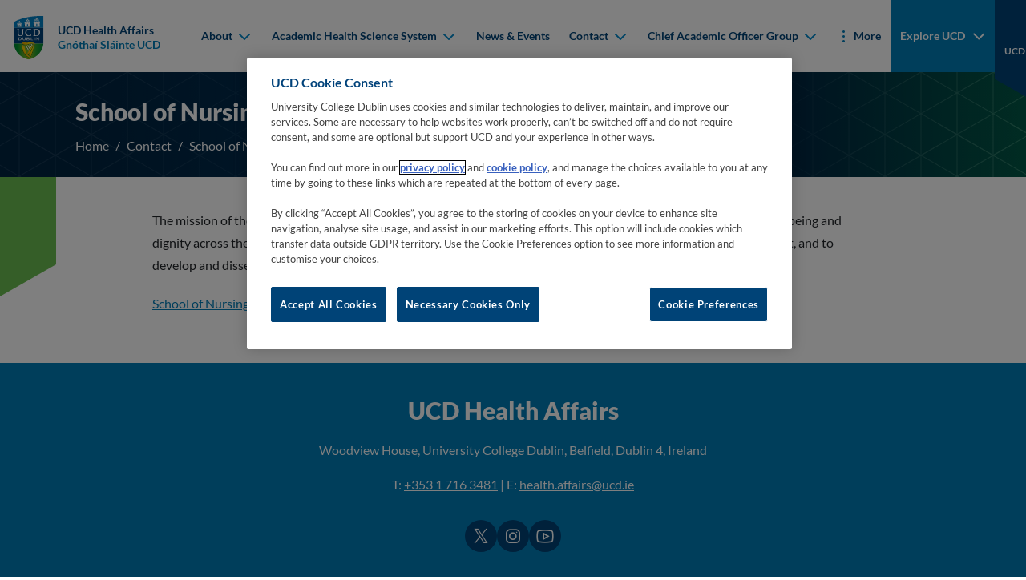

--- FILE ---
content_type: text/html
request_url: https://www.ucd.ie/healthaffairs/contact/schoolofnursingmidwiferyhealthsystems/
body_size: 7519
content:

    <!DOCTYPE html>
    <html lang="en">
        <head>
    <meta charset="utf-8"/>
    <meta http-equiv="x-ua-compatible" content="ie=edge"/>
    <title>School of Nursing, Midwifery & Health Systems - UCD Health Affairs</title>
    <meta name="viewport" content="width=device-width, initial-scale=1"/>
    <meta name="theme-color" content="#1e1e1e"/>
    <meta name="msapplication-navbutton-color" content="#1e1e1e"/>
    <meta name="apple-mobile-web-app-status-bar-style" content="black"/>
    <meta name="silktide-cms" content="eyJjbXMiOiJUZXJtaW5hbGZvdXIiLCJlZGl0b3JVcmwiOiJodHRwczovL2Ntcy51Y2QuaWUvc20vcGFnZS9kaXJlY3RFZGl0I2VkaXQvMS9lbi8xMTY2NzkifQ"/><!-- CookiePro Cookies Consent Notice start for ucd.ie -->
<script type="text/javascript" src="https://cookie-cdn.cookiepro.com/consent/f638e53d-11c1-473f-aa7f-b47b6862f492/OtAutoBlock.js" ></script>
<script src="https://cookie-cdn.cookiepro.com/scripttemplates/otSDKStub.js"  type="text/javascript" charset="UTF-8" data-domain-script="f638e53d-11c1-473f-aa7f-b47b6862f492" ></script>
<script type="text/javascript">
function OptanonWrapper() {
var elements = document.querySelectorAll('.ot-host-name, .ot-host-desc');
for (var i = 0; i < elements.length; i++) {
elements[i].parentNode.removeChild(elements[i]);
}
}
</script>
<!-- CookiePro Cookies Consent Notice end for ucd.ie -->


<script>var UCD_SITE_SEARCH_CONFIG = {"siteurl":"/healthaffairs/","sitename":"UCD Health Affairs"}</script>


    <link rel="apple-touch-icon" sizes="180x180" href="/healthaffairs/t4media/apple-touch-icon.png?v=0.0.1">
    <link rel="icon" type="image/png" sizes="32x32" href="/healthaffairs/t4media/favicon-32x32.png?v=0.0.1">
    <link rel="icon" type="image/png" sizes="16x16" href="/healthaffairs/t4media/favicon-16x16.png?v=0.0.1">
    <link rel="stylesheet" href="/healthaffairs/t4media/main.min.css?v=0.0.1"/>
    <link rel="canonical" href="https://www.ucd.ie/healthaffairs/contact/schoolofnursingmidwiferyhealthsystems/"/><style>
.standard img {
    max-width: 100% !important;
    height: auto !important;
}
</style>
<script>
    window.dataLayer = window.dataLayer || [];
    window.dataLayer.push({
            'page_description': `School of Nursing, Midwifery &amp; Health Systems`,
            'page_last_update':'29/08/2019',
            'website':`UCD Health Affairs`,
            'intended_audience':'current_students, staff',
         	'google_analytics_id':'', 
            'ga4_id':'', 
         	'facebook_id':'',
            'site_folder':'/healthaffairs/',
            'unit_code':'S173',
            'college_code':'CZ'
    });
</script><!-- Google Tag Manager -->
<script>(function(w,d,s,l,i){w[l]=w[l]||[];w[l].push({'gtm.start':
new Date().getTime(),event:'gtm.js'});var f=d.getElementsByTagName(s)[0],
j=d.createElement(s),dl=l!='dataLayer'?'&l='+l:'';j.async=true;j.src=
'https://www.googletagmanager.com/gtm.js?id='+i+dl;f.parentNode.insertBefore(j,f);
})(window,document,'script','dataLayer','GTM-P56RDT5');</script>
<!-- End Google Tag Manager -->
        </head>
        <body class="body">
    <nav class="navbar navbar-expand-xl fixed-top">
        <div class="container-fluid">
            <a class="navbar-brand me-auto me-xl-0" href="/healthaffairs/" title="Go to 'Home' page">
                <div class="navbar-brand__main">
                    
<img class="navbar-brand__desktop" src="/healthaffairs/t4media/crest-ucd.svg" alt="University College Dublin">
                    
          <div class="navbar-brand__text">
          <span>UCD Health Affairs</span>
          <span>Gnóthaí Sláinte UCD</span></div>
                </div>
            </a>
            <button id="hamburger" class="hamburger hamburger--spring border-0" data-toggle="menu-offcanvas" type="button" tab-index="5">
                <span class="hamburger-box">
                    <span class="hamburger-inner"></span>
                </span>
                <span class="hamburger-label">Menu</span>
                <span class="hamburger-label">Close</span>
            </button>
            
<div class="navbar-collapse offcanvas-collapse greedy-nav" id="offcanvas-navbar">
    <ul class="navbar-nav ms-auto visible-links">
            
    <li class="nav-item">
    <div class="dropdown">
        <button class="dropdown-toggle" type="button" id="mainnav-dropdown-0" data-bs-toggle="dropdown" aria-haspopup="true" aria-expanded="false">
            About
            <div class="dropdown-toggle__arrow">
                <svg width="15" height="10" viewBox="0 0 15 10" fill="none" xmlns="http://www.w3.org/2000/svg">
                    <path fill-rule="evenodd" clip-rule="evenodd" d="M2.67195 1.2841C2.28143 0.89358 1.64826 0.89358 1.25774 1.2841C0.867213 1.67463 0.867213 2.30779 1.25774 2.69832L7.27553 8.71611C7.44639 8.88697 7.66369 8.98307 7.88679 9.00443C7.98152 9.0135 8.0773 9.00909 8.17101 8.99121C8.36107 8.95494 8.54264 8.86324 8.68977 8.71611L14.7076 2.69832C15.0981 2.30779 15.0981 1.67463 14.7076 1.2841C14.317 0.89358 13.6839 0.89358 13.2934 1.2841L7.98265 6.5948L2.67195 1.2841Z" fill="#111111"/>
                </svg>
            </div>
        </button>
        <div class="dropdown-menu" aria-labelledby="mainnav-dropdown-0" role="menu">
            <ul class="dropdown-menu--list p-0 m-0">
            <li role="menuitem">
            <a class="dropdown-item" href="/healthaffairs/about/" target="_self">
                <span class="dropdown-item__arrow">
                    <svg width="11" height="16" viewBox="0 0 11 16" fill="none" xmlns="http://www.w3.org/2000/svg">
                        <g clip-path="url(#clip0_1_5b)">
                            <path fill-rule="evenodd" clip-rule="evenodd" d="M1.7841 12.8281C1.39358 13.2186 1.39358 13.8517 1.7841 14.2423C2.17463 14.6328 2.80779 14.6328 3.19832 14.2423L9.21611 8.22447C9.38697 8.05361 9.48307 7.83631 9.50443 7.61321C9.5135 7.51848 9.50909 7.4227 9.49121 7.32899C9.45494 7.13893 9.36324 6.95736 9.21611 6.81023L3.19832 0.792401C2.80779 0.401901 2.17463 0.401901 1.7841 0.792401C1.39358 1.183 1.39358 1.8161 1.7841 2.2066L7.0948 7.51735L1.7841 12.8281Z" fill="#111111" />
                        </g>
                        <defs>
                            <clipPath id="clip0_1_5b">
                                <rect width="15" height="10" fill="white" transform="translate(0.5 15.5) rotate(-90)" />
                            </clipPath>
                        </defs>
                    </svg>
                </span>
                About
            </a>
            </li>
            <li role="menuitem">
            <a class="dropdown-item" href="/healthaffairs/about/welcomefromproftimothylynch/" target="_self">
                <span class="dropdown-item__arrow">
                    <svg width="11" height="16" viewBox="0 0 11 16" fill="none" xmlns="http://www.w3.org/2000/svg">
                        <g clip-path="url(#clip0_1_5b)">
                            <path fill-rule="evenodd" clip-rule="evenodd" d="M1.7841 12.8281C1.39358 13.2186 1.39358 13.8517 1.7841 14.2423C2.17463 14.6328 2.80779 14.6328 3.19832 14.2423L9.21611 8.22447C9.38697 8.05361 9.48307 7.83631 9.50443 7.61321C9.5135 7.51848 9.50909 7.4227 9.49121 7.32899C9.45494 7.13893 9.36324 6.95736 9.21611 6.81023L3.19832 0.792401C2.80779 0.401901 2.17463 0.401901 1.7841 0.792401C1.39358 1.183 1.39358 1.8161 1.7841 2.2066L7.0948 7.51735L1.7841 12.8281Z" fill="#111111" />
                        </g>
                        <defs>
                            <clipPath id="clip0_1_5b">
                                <rect width="15" height="10" fill="white" transform="translate(0.5 15.5) rotate(-90)" />
                            </clipPath>
                        </defs>
                    </svg>
                </span>
                Welcome from Prof Timothy Lynch
            </a>
            </li>
            <li role="menuitem">
            <a class="dropdown-item" href="/healthaffairs/about/staffprofiles/" target="_self">
                <span class="dropdown-item__arrow">
                    <svg width="11" height="16" viewBox="0 0 11 16" fill="none" xmlns="http://www.w3.org/2000/svg">
                        <g clip-path="url(#clip0_1_5b)">
                            <path fill-rule="evenodd" clip-rule="evenodd" d="M1.7841 12.8281C1.39358 13.2186 1.39358 13.8517 1.7841 14.2423C2.17463 14.6328 2.80779 14.6328 3.19832 14.2423L9.21611 8.22447C9.38697 8.05361 9.48307 7.83631 9.50443 7.61321C9.5135 7.51848 9.50909 7.4227 9.49121 7.32899C9.45494 7.13893 9.36324 6.95736 9.21611 6.81023L3.19832 0.792401C2.80779 0.401901 2.17463 0.401901 1.7841 0.792401C1.39358 1.183 1.39358 1.8161 1.7841 2.2066L7.0948 7.51735L1.7841 12.8281Z" fill="#111111" />
                        </g>
                        <defs>
                            <clipPath id="clip0_1_5b">
                                <rect width="15" height="10" fill="white" transform="translate(0.5 15.5) rotate(-90)" />
                            </clipPath>
                        </defs>
                    </svg>
                </span>
                Staff Profiles
            </a>
            </li>
            </ul>
        </div>
    </div>
    </li>
    <li class="nav-item">
    <div class="dropdown">
        <button class="dropdown-toggle" type="button" id="mainnav-dropdown-1" data-bs-toggle="dropdown" aria-haspopup="true" aria-expanded="false">
            Academic Health Science System
            <div class="dropdown-toggle__arrow">
                <svg width="15" height="10" viewBox="0 0 15 10" fill="none" xmlns="http://www.w3.org/2000/svg">
                    <path fill-rule="evenodd" clip-rule="evenodd" d="M2.67195 1.2841C2.28143 0.89358 1.64826 0.89358 1.25774 1.2841C0.867213 1.67463 0.867213 2.30779 1.25774 2.69832L7.27553 8.71611C7.44639 8.88697 7.66369 8.98307 7.88679 9.00443C7.98152 9.0135 8.0773 9.00909 8.17101 8.99121C8.36107 8.95494 8.54264 8.86324 8.68977 8.71611L14.7076 2.69832C15.0981 2.30779 15.0981 1.67463 14.7076 1.2841C14.317 0.89358 13.6839 0.89358 13.2934 1.2841L7.98265 6.5948L2.67195 1.2841Z" fill="#111111"/>
                </svg>
            </div>
        </button>
        <div class="dropdown-menu" aria-labelledby="mainnav-dropdown-1" role="menu">
            <ul class="dropdown-menu--list p-0 m-0">
            <li role="menuitem">
            <a class="dropdown-item" href="/healthaffairs/academichealthsciencesystem/" target="_self">
                <span class="dropdown-item__arrow">
                    <svg width="11" height="16" viewBox="0 0 11 16" fill="none" xmlns="http://www.w3.org/2000/svg">
                        <g clip-path="url(#clip0_1_5b)">
                            <path fill-rule="evenodd" clip-rule="evenodd" d="M1.7841 12.8281C1.39358 13.2186 1.39358 13.8517 1.7841 14.2423C2.17463 14.6328 2.80779 14.6328 3.19832 14.2423L9.21611 8.22447C9.38697 8.05361 9.48307 7.83631 9.50443 7.61321C9.5135 7.51848 9.50909 7.4227 9.49121 7.32899C9.45494 7.13893 9.36324 6.95736 9.21611 6.81023L3.19832 0.792401C2.80779 0.401901 2.17463 0.401901 1.7841 0.792401C1.39358 1.183 1.39358 1.8161 1.7841 2.2066L7.0948 7.51735L1.7841 12.8281Z" fill="#111111" />
                        </g>
                        <defs>
                            <clipPath id="clip0_1_5b">
                                <rect width="15" height="10" fill="white" transform="translate(0.5 15.5) rotate(-90)" />
                            </clipPath>
                        </defs>
                    </svg>
                </span>
                Academic Health Science System
            </a>
            </li>
            <li role="menuitem">
            <a class="dropdown-item" href="/healthaffairs/academichealthsciencesystem/ahssgrant/" target="_self">
                <span class="dropdown-item__arrow">
                    <svg width="11" height="16" viewBox="0 0 11 16" fill="none" xmlns="http://www.w3.org/2000/svg">
                        <g clip-path="url(#clip0_1_5b)">
                            <path fill-rule="evenodd" clip-rule="evenodd" d="M1.7841 12.8281C1.39358 13.2186 1.39358 13.8517 1.7841 14.2423C2.17463 14.6328 2.80779 14.6328 3.19832 14.2423L9.21611 8.22447C9.38697 8.05361 9.48307 7.83631 9.50443 7.61321C9.5135 7.51848 9.50909 7.4227 9.49121 7.32899C9.45494 7.13893 9.36324 6.95736 9.21611 6.81023L3.19832 0.792401C2.80779 0.401901 2.17463 0.401901 1.7841 0.792401C1.39358 1.183 1.39358 1.8161 1.7841 2.2066L7.0948 7.51735L1.7841 12.8281Z" fill="#111111" />
                        </g>
                        <defs>
                            <clipPath id="clip0_1_5b">
                                <rect width="15" height="10" fill="white" transform="translate(0.5 15.5) rotate(-90)" />
                            </clipPath>
                        </defs>
                    </svg>
                </span>
                AHSS Grant
            </a>
            </li>
            <li role="menuitem">
            <a class="dropdown-item" href="/healthaffairs/academichealthsciencesystem/ahsslectureseries/" target="_self">
                <span class="dropdown-item__arrow">
                    <svg width="11" height="16" viewBox="0 0 11 16" fill="none" xmlns="http://www.w3.org/2000/svg">
                        <g clip-path="url(#clip0_1_5b)">
                            <path fill-rule="evenodd" clip-rule="evenodd" d="M1.7841 12.8281C1.39358 13.2186 1.39358 13.8517 1.7841 14.2423C2.17463 14.6328 2.80779 14.6328 3.19832 14.2423L9.21611 8.22447C9.38697 8.05361 9.48307 7.83631 9.50443 7.61321C9.5135 7.51848 9.50909 7.4227 9.49121 7.32899C9.45494 7.13893 9.36324 6.95736 9.21611 6.81023L3.19832 0.792401C2.80779 0.401901 2.17463 0.401901 1.7841 0.792401C1.39358 1.183 1.39358 1.8161 1.7841 2.2066L7.0948 7.51735L1.7841 12.8281Z" fill="#111111" />
                        </g>
                        <defs>
                            <clipPath id="clip0_1_5b">
                                <rect width="15" height="10" fill="white" transform="translate(0.5 15.5) rotate(-90)" />
                            </clipPath>
                        </defs>
                    </svg>
                </span>
                AHSS Lecture Series
            </a>
            </li>
            <li role="menuitem">
            <a class="dropdown-item" href="/healthaffairs/academichealthsciencesystem/iehgucdvirtualgrandrounds/" target="_self">
                <span class="dropdown-item__arrow">
                    <svg width="11" height="16" viewBox="0 0 11 16" fill="none" xmlns="http://www.w3.org/2000/svg">
                        <g clip-path="url(#clip0_1_5b)">
                            <path fill-rule="evenodd" clip-rule="evenodd" d="M1.7841 12.8281C1.39358 13.2186 1.39358 13.8517 1.7841 14.2423C2.17463 14.6328 2.80779 14.6328 3.19832 14.2423L9.21611 8.22447C9.38697 8.05361 9.48307 7.83631 9.50443 7.61321C9.5135 7.51848 9.50909 7.4227 9.49121 7.32899C9.45494 7.13893 9.36324 6.95736 9.21611 6.81023L3.19832 0.792401C2.80779 0.401901 2.17463 0.401901 1.7841 0.792401C1.39358 1.183 1.39358 1.8161 1.7841 2.2066L7.0948 7.51735L1.7841 12.8281Z" fill="#111111" />
                        </g>
                        <defs>
                            <clipPath id="clip0_1_5b">
                                <rect width="15" height="10" fill="white" transform="translate(0.5 15.5) rotate(-90)" />
                            </clipPath>
                        </defs>
                    </svg>
                </span>
                IEHG/UCD Virtual Grand Rounds
            </a>
            </li>
            <li role="menuitem">
            <a class="dropdown-item" href="/healthaffairs/academichealthsciencesystem/ucd-beaconhospitalcollaborativeresearchseedfundinggrant/" target="_self">
                <span class="dropdown-item__arrow">
                    <svg width="11" height="16" viewBox="0 0 11 16" fill="none" xmlns="http://www.w3.org/2000/svg">
                        <g clip-path="url(#clip0_1_5b)">
                            <path fill-rule="evenodd" clip-rule="evenodd" d="M1.7841 12.8281C1.39358 13.2186 1.39358 13.8517 1.7841 14.2423C2.17463 14.6328 2.80779 14.6328 3.19832 14.2423L9.21611 8.22447C9.38697 8.05361 9.48307 7.83631 9.50443 7.61321C9.5135 7.51848 9.50909 7.4227 9.49121 7.32899C9.45494 7.13893 9.36324 6.95736 9.21611 6.81023L3.19832 0.792401C2.80779 0.401901 2.17463 0.401901 1.7841 0.792401C1.39358 1.183 1.39358 1.8161 1.7841 2.2066L7.0948 7.51735L1.7841 12.8281Z" fill="#111111" />
                        </g>
                        <defs>
                            <clipPath id="clip0_1_5b">
                                <rect width="15" height="10" fill="white" transform="translate(0.5 15.5) rotate(-90)" />
                            </clipPath>
                        </defs>
                    </svg>
                </span>
                UCD - Beacon Hospital Collaborative Research Seed Funding Grant
            </a>
            </li>
            </ul>
        </div>
    </div>
    </li>
    <li class="nav-item">
    <a href="/healthaffairs/newsevents/" class="nav-link " target="_self">News &amp; Events</a>
    </li>
    <li class="nav-item">
    <div class="dropdown">
        <button class="dropdown-toggle" type="button" id="mainnav-dropdown-3" data-bs-toggle="dropdown" aria-haspopup="true" aria-expanded="false">
            Contact
            <div class="dropdown-toggle__arrow">
                <svg width="15" height="10" viewBox="0 0 15 10" fill="none" xmlns="http://www.w3.org/2000/svg">
                    <path fill-rule="evenodd" clip-rule="evenodd" d="M2.67195 1.2841C2.28143 0.89358 1.64826 0.89358 1.25774 1.2841C0.867213 1.67463 0.867213 2.30779 1.25774 2.69832L7.27553 8.71611C7.44639 8.88697 7.66369 8.98307 7.88679 9.00443C7.98152 9.0135 8.0773 9.00909 8.17101 8.99121C8.36107 8.95494 8.54264 8.86324 8.68977 8.71611L14.7076 2.69832C15.0981 2.30779 15.0981 1.67463 14.7076 1.2841C14.317 0.89358 13.6839 0.89358 13.2934 1.2841L7.98265 6.5948L2.67195 1.2841Z" fill="#111111"/>
                </svg>
            </div>
        </button>
        <div class="dropdown-menu" aria-labelledby="mainnav-dropdown-3" role="menu">
            <ul class="dropdown-menu--list p-0 m-0">
            <li role="menuitem">
            <a class="dropdown-item" href="/healthaffairs/contact/" target="_self">
                <span class="dropdown-item__arrow">
                    <svg width="11" height="16" viewBox="0 0 11 16" fill="none" xmlns="http://www.w3.org/2000/svg">
                        <g clip-path="url(#clip0_1_5b)">
                            <path fill-rule="evenodd" clip-rule="evenodd" d="M1.7841 12.8281C1.39358 13.2186 1.39358 13.8517 1.7841 14.2423C2.17463 14.6328 2.80779 14.6328 3.19832 14.2423L9.21611 8.22447C9.38697 8.05361 9.48307 7.83631 9.50443 7.61321C9.5135 7.51848 9.50909 7.4227 9.49121 7.32899C9.45494 7.13893 9.36324 6.95736 9.21611 6.81023L3.19832 0.792401C2.80779 0.401901 2.17463 0.401901 1.7841 0.792401C1.39358 1.183 1.39358 1.8161 1.7841 2.2066L7.0948 7.51735L1.7841 12.8281Z" fill="#111111" />
                        </g>
                        <defs>
                            <clipPath id="clip0_1_5b">
                                <rect width="15" height="10" fill="white" transform="translate(0.5 15.5) rotate(-90)" />
                            </clipPath>
                        </defs>
                    </svg>
                </span>
                Contact
            </a>
            </li>
            <li role="menuitem">
            <a class="dropdown-item" href="/healthaffairs/contact/collegeofhealthagriculturalsciences/" target="_self">
                <span class="dropdown-item__arrow">
                    <svg width="11" height="16" viewBox="0 0 11 16" fill="none" xmlns="http://www.w3.org/2000/svg">
                        <g clip-path="url(#clip0_1_5b)">
                            <path fill-rule="evenodd" clip-rule="evenodd" d="M1.7841 12.8281C1.39358 13.2186 1.39358 13.8517 1.7841 14.2423C2.17463 14.6328 2.80779 14.6328 3.19832 14.2423L9.21611 8.22447C9.38697 8.05361 9.48307 7.83631 9.50443 7.61321C9.5135 7.51848 9.50909 7.4227 9.49121 7.32899C9.45494 7.13893 9.36324 6.95736 9.21611 6.81023L3.19832 0.792401C2.80779 0.401901 2.17463 0.401901 1.7841 0.792401C1.39358 1.183 1.39358 1.8161 1.7841 2.2066L7.0948 7.51735L1.7841 12.8281Z" fill="#111111" />
                        </g>
                        <defs>
                            <clipPath id="clip0_1_5b">
                                <rect width="15" height="10" fill="white" transform="translate(0.5 15.5) rotate(-90)" />
                            </clipPath>
                        </defs>
                    </svg>
                </span>
                College of Health &amp; Agricultural Sciences
            </a>
            </li>
            <li role="menuitem">
            <a class="dropdown-item" href="/healthaffairs/contact/schoolofmedicine/" target="_self">
                <span class="dropdown-item__arrow">
                    <svg width="11" height="16" viewBox="0 0 11 16" fill="none" xmlns="http://www.w3.org/2000/svg">
                        <g clip-path="url(#clip0_1_5b)">
                            <path fill-rule="evenodd" clip-rule="evenodd" d="M1.7841 12.8281C1.39358 13.2186 1.39358 13.8517 1.7841 14.2423C2.17463 14.6328 2.80779 14.6328 3.19832 14.2423L9.21611 8.22447C9.38697 8.05361 9.48307 7.83631 9.50443 7.61321C9.5135 7.51848 9.50909 7.4227 9.49121 7.32899C9.45494 7.13893 9.36324 6.95736 9.21611 6.81023L3.19832 0.792401C2.80779 0.401901 2.17463 0.401901 1.7841 0.792401C1.39358 1.183 1.39358 1.8161 1.7841 2.2066L7.0948 7.51735L1.7841 12.8281Z" fill="#111111" />
                        </g>
                        <defs>
                            <clipPath id="clip0_1_5b">
                                <rect width="15" height="10" fill="white" transform="translate(0.5 15.5) rotate(-90)" />
                            </clipPath>
                        </defs>
                    </svg>
                </span>
                School of Medicine
            </a>
            </li>
            <li role="menuitem">
            <a class="dropdown-item" href="/healthaffairs/contact/schoolofnursingmidwiferyhealthsystems/" target="_self">
                <span class="dropdown-item__arrow">
                    <svg width="11" height="16" viewBox="0 0 11 16" fill="none" xmlns="http://www.w3.org/2000/svg">
                        <g clip-path="url(#clip0_1_5b)">
                            <path fill-rule="evenodd" clip-rule="evenodd" d="M1.7841 12.8281C1.39358 13.2186 1.39358 13.8517 1.7841 14.2423C2.17463 14.6328 2.80779 14.6328 3.19832 14.2423L9.21611 8.22447C9.38697 8.05361 9.48307 7.83631 9.50443 7.61321C9.5135 7.51848 9.50909 7.4227 9.49121 7.32899C9.45494 7.13893 9.36324 6.95736 9.21611 6.81023L3.19832 0.792401C2.80779 0.401901 2.17463 0.401901 1.7841 0.792401C1.39358 1.183 1.39358 1.8161 1.7841 2.2066L7.0948 7.51735L1.7841 12.8281Z" fill="#111111" />
                        </g>
                        <defs>
                            <clipPath id="clip0_1_5b">
                                <rect width="15" height="10" fill="white" transform="translate(0.5 15.5) rotate(-90)" />
                            </clipPath>
                        </defs>
                    </svg>
                </span>
                School of Nursing, Midwifery &amp; Health Systems
            </a>
            </li>
            <li role="menuitem">
            <a class="dropdown-item" href="/healthaffairs/contact/schoolofpublichealthphysiotherapyandsportsscience/" target="_self">
                <span class="dropdown-item__arrow">
                    <svg width="11" height="16" viewBox="0 0 11 16" fill="none" xmlns="http://www.w3.org/2000/svg">
                        <g clip-path="url(#clip0_1_5b)">
                            <path fill-rule="evenodd" clip-rule="evenodd" d="M1.7841 12.8281C1.39358 13.2186 1.39358 13.8517 1.7841 14.2423C2.17463 14.6328 2.80779 14.6328 3.19832 14.2423L9.21611 8.22447C9.38697 8.05361 9.48307 7.83631 9.50443 7.61321C9.5135 7.51848 9.50909 7.4227 9.49121 7.32899C9.45494 7.13893 9.36324 6.95736 9.21611 6.81023L3.19832 0.792401C2.80779 0.401901 2.17463 0.401901 1.7841 0.792401C1.39358 1.183 1.39358 1.8161 1.7841 2.2066L7.0948 7.51735L1.7841 12.8281Z" fill="#111111" />
                        </g>
                        <defs>
                            <clipPath id="clip0_1_5b">
                                <rect width="15" height="10" fill="white" transform="translate(0.5 15.5) rotate(-90)" />
                            </clipPath>
                        </defs>
                    </svg>
                </span>
                School of Public Health, Physiotherapy and Sports Science
            </a>
            </li>
            <li role="menuitem">
            <a class="dropdown-item" href="/healthaffairs/contact/schoolofveterinarymedicine/" target="_self">
                <span class="dropdown-item__arrow">
                    <svg width="11" height="16" viewBox="0 0 11 16" fill="none" xmlns="http://www.w3.org/2000/svg">
                        <g clip-path="url(#clip0_1_5b)">
                            <path fill-rule="evenodd" clip-rule="evenodd" d="M1.7841 12.8281C1.39358 13.2186 1.39358 13.8517 1.7841 14.2423C2.17463 14.6328 2.80779 14.6328 3.19832 14.2423L9.21611 8.22447C9.38697 8.05361 9.48307 7.83631 9.50443 7.61321C9.5135 7.51848 9.50909 7.4227 9.49121 7.32899C9.45494 7.13893 9.36324 6.95736 9.21611 6.81023L3.19832 0.792401C2.80779 0.401901 2.17463 0.401901 1.7841 0.792401C1.39358 1.183 1.39358 1.8161 1.7841 2.2066L7.0948 7.51735L1.7841 12.8281Z" fill="#111111" />
                        </g>
                        <defs>
                            <clipPath id="clip0_1_5b">
                                <rect width="15" height="10" fill="white" transform="translate(0.5 15.5) rotate(-90)" />
                            </clipPath>
                        </defs>
                    </svg>
                </span>
                School of Veterinary Medicine
            </a>
            </li>
            <li role="menuitem">
            <a class="dropdown-item" href="/healthaffairs/contact/schoolofagriculturefoodscience/" target="_self">
                <span class="dropdown-item__arrow">
                    <svg width="11" height="16" viewBox="0 0 11 16" fill="none" xmlns="http://www.w3.org/2000/svg">
                        <g clip-path="url(#clip0_1_5b)">
                            <path fill-rule="evenodd" clip-rule="evenodd" d="M1.7841 12.8281C1.39358 13.2186 1.39358 13.8517 1.7841 14.2423C2.17463 14.6328 2.80779 14.6328 3.19832 14.2423L9.21611 8.22447C9.38697 8.05361 9.48307 7.83631 9.50443 7.61321C9.5135 7.51848 9.50909 7.4227 9.49121 7.32899C9.45494 7.13893 9.36324 6.95736 9.21611 6.81023L3.19832 0.792401C2.80779 0.401901 2.17463 0.401901 1.7841 0.792401C1.39358 1.183 1.39358 1.8161 1.7841 2.2066L7.0948 7.51735L1.7841 12.8281Z" fill="#111111" />
                        </g>
                        <defs>
                            <clipPath id="clip0_1_5b">
                                <rect width="15" height="10" fill="white" transform="translate(0.5 15.5) rotate(-90)" />
                            </clipPath>
                        </defs>
                    </svg>
                </span>
                School of Agriculture &amp; Food Science
            </a>
            </li>
            </ul>
        </div>
    </div>
    </li>
    <li class="nav-item">
    <div class="dropdown">
        <button class="dropdown-toggle" type="button" id="mainnav-dropdown-4" data-bs-toggle="dropdown" aria-haspopup="true" aria-expanded="false">
            Chief Academic Officer Group
            <div class="dropdown-toggle__arrow">
                <svg width="15" height="10" viewBox="0 0 15 10" fill="none" xmlns="http://www.w3.org/2000/svg">
                    <path fill-rule="evenodd" clip-rule="evenodd" d="M2.67195 1.2841C2.28143 0.89358 1.64826 0.89358 1.25774 1.2841C0.867213 1.67463 0.867213 2.30779 1.25774 2.69832L7.27553 8.71611C7.44639 8.88697 7.66369 8.98307 7.88679 9.00443C7.98152 9.0135 8.0773 9.00909 8.17101 8.99121C8.36107 8.95494 8.54264 8.86324 8.68977 8.71611L14.7076 2.69832C15.0981 2.30779 15.0981 1.67463 14.7076 1.2841C14.317 0.89358 13.6839 0.89358 13.2934 1.2841L7.98265 6.5948L2.67195 1.2841Z" fill="#111111"/>
                </svg>
            </div>
        </button>
        <div class="dropdown-menu" aria-labelledby="mainnav-dropdown-4" role="menu">
            <ul class="dropdown-menu--list p-0 m-0">
            <li role="menuitem">
            <a class="dropdown-item" href="/healthaffairs/chiefacademicofficergroup/" target="_self">
                <span class="dropdown-item__arrow">
                    <svg width="11" height="16" viewBox="0 0 11 16" fill="none" xmlns="http://www.w3.org/2000/svg">
                        <g clip-path="url(#clip0_1_5b)">
                            <path fill-rule="evenodd" clip-rule="evenodd" d="M1.7841 12.8281C1.39358 13.2186 1.39358 13.8517 1.7841 14.2423C2.17463 14.6328 2.80779 14.6328 3.19832 14.2423L9.21611 8.22447C9.38697 8.05361 9.48307 7.83631 9.50443 7.61321C9.5135 7.51848 9.50909 7.4227 9.49121 7.32899C9.45494 7.13893 9.36324 6.95736 9.21611 6.81023L3.19832 0.792401C2.80779 0.401901 2.17463 0.401901 1.7841 0.792401C1.39358 1.183 1.39358 1.8161 1.7841 2.2066L7.0948 7.51735L1.7841 12.8281Z" fill="#111111" />
                        </g>
                        <defs>
                            <clipPath id="clip0_1_5b">
                                <rect width="15" height="10" fill="white" transform="translate(0.5 15.5) rotate(-90)" />
                            </clipPath>
                        </defs>
                    </svg>
                </span>
                Chief Academic Officer Group
            </a>
            </li>
            <li role="menuitem">
            <a class="dropdown-item" href="/healthaffairs/chiefacademicofficergroup/futureofirishhealthcaredevelopinganacademichealthsciencesystemtounderpinslaintecare/" target="_self">
                <span class="dropdown-item__arrow">
                    <svg width="11" height="16" viewBox="0 0 11 16" fill="none" xmlns="http://www.w3.org/2000/svg">
                        <g clip-path="url(#clip0_1_5b)">
                            <path fill-rule="evenodd" clip-rule="evenodd" d="M1.7841 12.8281C1.39358 13.2186 1.39358 13.8517 1.7841 14.2423C2.17463 14.6328 2.80779 14.6328 3.19832 14.2423L9.21611 8.22447C9.38697 8.05361 9.48307 7.83631 9.50443 7.61321C9.5135 7.51848 9.50909 7.4227 9.49121 7.32899C9.45494 7.13893 9.36324 6.95736 9.21611 6.81023L3.19832 0.792401C2.80779 0.401901 2.17463 0.401901 1.7841 0.792401C1.39358 1.183 1.39358 1.8161 1.7841 2.2066L7.0948 7.51735L1.7841 12.8281Z" fill="#111111" />
                        </g>
                        <defs>
                            <clipPath id="clip0_1_5b">
                                <rect width="15" height="10" fill="white" transform="translate(0.5 15.5) rotate(-90)" />
                            </clipPath>
                        </defs>
                    </svg>
                </span>
                Future of Irish Healthcare | Developing an Academic Health Science System to underpin Sláintecare
            </a>
            </li>
            <li role="menuitem">
            <a class="dropdown-item" href="/healthaffairs/chiefacademicofficergroup/simulationtrainingandsimulationstrategy/" target="_self">
                <span class="dropdown-item__arrow">
                    <svg width="11" height="16" viewBox="0 0 11 16" fill="none" xmlns="http://www.w3.org/2000/svg">
                        <g clip-path="url(#clip0_1_5b)">
                            <path fill-rule="evenodd" clip-rule="evenodd" d="M1.7841 12.8281C1.39358 13.2186 1.39358 13.8517 1.7841 14.2423C2.17463 14.6328 2.80779 14.6328 3.19832 14.2423L9.21611 8.22447C9.38697 8.05361 9.48307 7.83631 9.50443 7.61321C9.5135 7.51848 9.50909 7.4227 9.49121 7.32899C9.45494 7.13893 9.36324 6.95736 9.21611 6.81023L3.19832 0.792401C2.80779 0.401901 2.17463 0.401901 1.7841 0.792401C1.39358 1.183 1.39358 1.8161 1.7841 2.2066L7.0948 7.51735L1.7841 12.8281Z" fill="#111111" />
                        </g>
                        <defs>
                            <clipPath id="clip0_1_5b">
                                <rect width="15" height="10" fill="white" transform="translate(0.5 15.5) rotate(-90)" />
                            </clipPath>
                        </defs>
                    </svg>
                </span>
                Simulation Training and Simulation Strategy
            </a>
            </li>
            <li role="menuitem">
            <a class="dropdown-item" href="/healthaffairs/chiefacademicofficergroup/caoannualreports/" target="_self">
                <span class="dropdown-item__arrow">
                    <svg width="11" height="16" viewBox="0 0 11 16" fill="none" xmlns="http://www.w3.org/2000/svg">
                        <g clip-path="url(#clip0_1_5b)">
                            <path fill-rule="evenodd" clip-rule="evenodd" d="M1.7841 12.8281C1.39358 13.2186 1.39358 13.8517 1.7841 14.2423C2.17463 14.6328 2.80779 14.6328 3.19832 14.2423L9.21611 8.22447C9.38697 8.05361 9.48307 7.83631 9.50443 7.61321C9.5135 7.51848 9.50909 7.4227 9.49121 7.32899C9.45494 7.13893 9.36324 6.95736 9.21611 6.81023L3.19832 0.792401C2.80779 0.401901 2.17463 0.401901 1.7841 0.792401C1.39358 1.183 1.39358 1.8161 1.7841 2.2066L7.0948 7.51735L1.7841 12.8281Z" fill="#111111" />
                        </g>
                        <defs>
                            <clipPath id="clip0_1_5b">
                                <rect width="15" height="10" fill="white" transform="translate(0.5 15.5) rotate(-90)" />
                            </clipPath>
                        </defs>
                    </svg>
                </span>
                CAO Annual Reports
            </a>
            </li>
            </ul>
        </div>
    </div>
    </li>
    <li class="nav-item">
    <a href="/healthaffairs/aipec/" class="nav-link " target="_self">AIPEC</a>
    </li>
            
             </ul>
             <div class="nav-item-more dropdown">
                 <button id="dropdown-more" class="dropdown-toggle dropdown-toggle--more d-xl-none" type="button" data-bs-toggle="dropdown" aria-haspopup="true" aria-expanded="false" data-bs-auto-close="outside">
                     <i class="las la-ellipsis-v"></i>
                     More
                 </button>
                 <div class="dropdown-menu" id="hiddenLinks" aria-labelledby="dropdown-more">
                     <ul class="navbar-nav ms-auto hidden-links p-0 m-0"></ul>
                 </div>
             </div>
			</div>
            <div class="navbar__subnav">
                <button id="hamburger-laptop" class="hamburger hamburger--spring border-0" data-toggle="menu-offcanvas" type="button">
                    <span class="hamburger-box">
                        <span class="hamburger-inner"></span>
                    </span>
                    <span class="hamburger-label">Menu</span>
                    <span class="hamburger-label">Close</span>
                </button>
                
                <a href="javascript:;" class="navbar__button navbar__button--explore navbar__button--blue" role="button" data-bs-toggle="collapse" aria-controls="explore" aria-expanded="false" title="Go to 'Explore' page">
                    <img src="/healthaffairs/t4media/icon-union.svg" alt="Explore UCD" class="img--svg">
                    <span>Explore UCD</span>
                </a>
                <a href="/connect/" class="navbar__button navbar__button--connect navbar__button--navy" title="Go to 'Connect' page">
                    <img src="/healthaffairs/t4media/icon-tiles.svg" alt="UCD Connect" class="img--svg">
                    <span>UCD Connect</span>
                </a>
            </div>
        </div>
    </nav>
    <div id="explore" class="collapse explore">
        <button id="explore-close" class="hamburger hamburger--spring is-active" type="button">
            <span class="hamburger-box">
                <span class="hamburger-inner"></span>
            </span>
            <span class="hamburger-label">Menu</span>
            <span class="hamburger-label">Close</span>
        </button>
        <div class="explore__top">
            <div class="explore__heading" role="heading">
                <h2>Explore UCD</h2>
                <a href="/"  title="Go to 'Home' page">UCD Home &gt;</a>
            </div>
            <form class="form form-inline form--search" action="https://www.ucd.ie/search-results/" method="get">
                <div class="form-group">
                    <label for="search-ucd" class="sr-only">Search UCD.ie</label>
                    <input type="text" class="form-control" id="search-ucd" name="q" placeholder="Search UCD.ie">
                </div>
                <button type="submit">
                    <span class="sr-only">Search</span>
                    <img src="/healthaffairs/t4media/icon-search.svg" alt="Search UCD.ie" class="img--svg">
                </button>
            </form>
        </div>
        <div class="explore__menu">
            
    <div class="explore__item">
        <h3 class="collapsed" data-bs-toggle="collapse" data-bs-target="#explore-collapse-627629" aria-expanded="false" aria-controls="explore-collapse-627629">About UCD</h3>
            <ul id="explore-collapse-627629" class="collapse">
                <li>
                    <a href="https://www.ucd.ie/about-ucd/" title="Go to 'Overview' page">Overview</a>
                </li>
                <li>
                    <a href="https://strategy.ucd.ie/" target="_blank" rel="noopener" tabindex="0" title="Go to 'University Strategy' page"><span class="sr-only">(opens in a new window)</span>University Strategy</a>
                </li>
                <li>
                    <a href="https://www.ucd.ie/governance/" title="Go to 'University Governance' page">University Governance</a>
                </li>
                <li>
                    <a href="https://www.ucd.ie/president/" title="Go to 'President's Office' page">President's Office</a>
                </li>
                <li>
                    <a href="https://www.ucd.ie/sustainability/" title="Go to 'Sustainability' page">Sustainability</a>
                </li>
                <li>
                    <a href="https://www.ucd.ie/equality/" title="Go to 'Equality, Diversity &amp; Inclusion' page">Equality, Diversity &amp; Inclusion</a>
                </li>
                <li>
                    <a href="https://www.ucd.ie/campusdevelopment/" title="Go to 'Campus Development' page">Campus Development</a>
                </li>
            </ul>
    </div>
    <div class="explore__item">
        <h3 class="collapsed" data-bs-toggle="collapse" data-bs-target="#explore-collapse-627630" aria-expanded="false" aria-controls="explore-collapse-627630">Students</h3>
            <ul id="explore-collapse-627630" class="collapse">
                <li>
                    <a href="https://www.ucd.ie/courses/catalogue/" title="Go to 'Course Catalogue' page">Course Catalogue</a>
                </li>
                <li>
                    <a href="https://www.ucd.ie/studyatucd/" title="Go to 'Study at UCD' page">Study at UCD</a>
                </li>
                <li>
                    <a href="https://www.ucd.ie/students/" title="Go to 'Current Students' page">Current Students</a>
                </li>
                <li>
                    <a href="https://www.ucd.ie/residences/" title="Go to 'Campus Accommodation' page">Campus Accommodation</a>
                </li>
                <li>
                    <a href="https://www.ucd.ie/global/studentexperience/" title="Go to 'International Student Experience' page">International Student Experience</a>
                </li>
                <li>
                    <a href="https://www.ucd.ie/all/" title="Go to 'Access &amp; Lifelong Learning' page">Access &amp; Lifelong Learning</a>
                </li>
                <li>
                    <a href="https://www.ucd.ie/careers/students/" title="Go to 'Careers Network' page">Careers Network</a>
                </li>
                <li>
                    <a href="https://www.ucd.ie/sport/" title="Go to 'Sports Clubs' page">Sports Clubs</a>
                </li>
            </ul>
    </div>
    <div class="explore__item">
        <h3 class="collapsed" data-bs-toggle="collapse" data-bs-target="#explore-collapse-627631" aria-expanded="false" aria-controls="explore-collapse-627631">Research & Innovation</h3>
            <ul id="explore-collapse-627631" class="collapse">
                <li>
                    <a href="https://www.ucd.ie/research/" title="Go to 'Research' page">Research</a>
                </li>
                <li>
                    <a href="https://www.ucd.ie/innovation/" title="Go to 'Innovation at NovaUCD' page">Innovation at NovaUCD</a>
                </li>
                <li>
                    <a href="https://www.ucd.ie/graduatestudies/" title="Go to 'Graduate Studies' page">Graduate Studies</a>
                </li>
                <li>
                    <a href="https://www.ucd.ie/research/portal/" title="Go to 'Support for Researchers' page">Support for Researchers</a>
                </li>
                <li>
                    <a href="https://people.ucd.ie/" target="_blank" rel="noopener" tabindex="0" title="Go to 'Find a UCD Researcher' page"><span class="sr-only">(opens in a new window)</span>Find a UCD Researcher</a>
                </li>
            </ul>
    </div>
    <div class="explore__item">
        <h3 class="collapsed" data-bs-toggle="collapse" data-bs-target="#explore-collapse-627633" aria-expanded="false" aria-controls="explore-collapse-627633">Colleges</h3>
            <ul id="explore-collapse-627633" class="collapse">
                <li>
                    <a href="https://www.ucd.ie/artshumanities/" title="Go to 'UCD College of Arts and Humanities' page">UCD College of Arts and Humanities</a>
                </li>
                <li>
                    <a href="https://www.ucd.ie/collegesandschools/business/" title="Go to 'UCD College of Business' page">UCD College of Business</a>
                </li>
                <li>
                    <a href="https://www.ucd.ie/eacollege/" title="Go to 'UCD College of Engineering and Architecture' page">UCD College of Engineering and Architecture</a>
                </li>
                <li>
                    <a href="https://www.ucd.ie/chas/" title="Go to 'UCD College of Health and Agricultural Sciences' page">UCD College of Health and Agricultural Sciences</a>
                </li>
                <li>
                    <a href="https://www.ucd.ie/science/" title="Go to 'UCD College of Science' page">UCD College of Science</a>
                </li>
                <li>
                    <a href="https://www.ucd.ie/socscilaw/" title="Go to 'UCD College of Social Sciences and Law' page">UCD College of Social Sciences and Law</a>
                </li>
                <li>
                    <a href="/collegesandschools/" title="Go to 'All Colleges and Schools' page">All Colleges and Schools</a>
                </li>
            </ul>
    </div>
    <div class="explore__item">
        <h3 class="collapsed" data-bs-toggle="collapse" data-bs-target="#explore-collapse-627632" aria-expanded="false" aria-controls="explore-collapse-627632">Engage</h3>
            <ul id="explore-collapse-627632" class="collapse">
                <li>
                    <a href="https://www.ucd.ie/newsandopinion/" title="Go to 'News &amp; Opinion' page">News &amp; Opinion</a>
                </li>
                <li>
                    <a href="https://www.ucd.ie/events/" title="Go to 'Events' page">Events</a>
                </li>
                <li>
                    <a href="https://www.ucd.ie/alumni/" title="Go to 'Alumni' page">Alumni</a>
                </li>
                <li>
                    <a href="https://www.ucd.ie/workatucd/" title="Go to 'Work at UCD' page">Work at UCD</a>
                </li>
                <li>
                    <a href="https://www.ucd.ie/ucdinthecommunity/" title="Go to 'UCD in the Community' page">UCD in the Community</a>
                </li>
                <li>
                    <a href="https://www.ucd.ie/global/globalpartnerships/" title="Go to 'Global Partnerships' page">Global Partnerships</a>
                </li>
                <li>
                    <a href="https://www.ucd.ie/careers/employers/" title="Go to 'Employers' page">Employers</a>
                </li>
                <li>
                    <a href="https://www.ucdfoundation.ie/" target="_blank" rel="noopener" tabindex="0" title="Go to 'UCD Foundation' page"><span class="sr-only">(opens in a new window)</span>UCD Foundation</a>
                </li>
                <li>
                    <a href="/universityrelations/" title="Go to 'University Relations' page">University Relations</a>
                </li>
            </ul>
    </div>
    <div class="explore__item">
        <h3 class="collapsed" data-bs-toggle="collapse" data-bs-target="#explore-collapse-627634" aria-expanded="false" aria-controls="explore-collapse-627634">Key Services</h3>
            <ul id="explore-collapse-627634" class="collapse">
                <li>
                    <a href="/a-z/" title="Go to 'A to Z' page">A to Z</a>
                </li>
                <li>
                    <a href="https://www.ucd.ie/library/" title="Go to 'Library' page">Library</a>
                </li>
                <li>
                    <a href="https://www.ucd.ie/directory" title="Go to 'Staff Directory' page">Staff Directory</a>
                </li>
                <li>
                    <a href="https://www.ucd.ie/sportandfitness/" title="Go to 'Sport &amp; Fitness' page">Sport &amp; Fitness</a>
                </li>
                <li>
                    <a href="https://www.ucd.ie/itservices/" title="Go to 'IT Services' page">IT Services</a>
                </li>
                <li>
                    <a href="https://www.ucd.ie/hr/" title="Go to 'HR' page">HR</a>
                </li>
                <li>
                    <a href="https://www.ucd.ie/estates/ourservices/commuting/" title="Go to 'Commuting' page">Commuting</a>
                </li>
            </ul>
    </div>
        </div>
        <div class="explore__footer">
            <ul class="explore__socials">
    <li>
        <a href="https://linkedin.com/school/university-college-dublin/" target="_blank" rel="noopener" tabindex="0" title="Go to 'LinkedIn' page">
            <i class="lab la-linkedin-in"></i><span class="sr-only">(opens in a new window)</span>
        </a>
    </li>
    <li>
        <a href="https://www.facebook.com/universitycollegedublin" target="_blank" rel="noopener" tabindex="0" title="Go to 'Facebook' page">
            <i class="lab la-facebook-f"></i><span class="sr-only">(opens in a new window)</span>
        </a>
    </li>
    <li>
        <a href="https://instagram.com/universitycollegedublin" target="_blank" rel="noopener" tabindex="0" title="Go to 'Instagram' page">
            <i class="lab la-instagram"></i><span class="sr-only">(opens in a new window)</span>
        </a>
    </li>
    <li>
        <a href="https://www.youtube.com/user/myucd" target="_blank" rel="noopener" tabindex="0" title="Go to 'YouTube' page">
            <i class="lab la-youtube"></i><span class="sr-only">(opens in a new window)</span>
        </a>
    </li>
    <li>
        <a href="https://www.threads.com/@universitycollegedublin" target="_blank" rel="noopener" tabindex="0" title="Go to 'Threads' page">
            <i class="icon-threads"></i><span class="sr-only">(opens in a new window)</span>
        </a>
    </li>
    <li>
        <a href="https://twitter.com/ucddublin" target="_blank" rel="noopener" tabindex="0" title="Go to 'Twitter' page">
            <i class="lab la-twitter"></i><span class="sr-only">(opens in a new window)</span>
        </a>
    </li>
    <li>
        <a href="https://www.tiktok.com/@universitycollegedublin" target="_blank" rel="noopener" tabindex="0" title="Go to 'Tiktok' page">
            <i class="icon-tiktok"></i><span class="sr-only">(opens in a new window)</span>
        </a>
    </li>
    <li>
        <a href="https://bsky.app/profile/ucddublin.bsky.social" target="_blank" rel="noopener" tabindex="0" title="Go to 'Bluesky' page">
            <i class="icon-bluesky"></i><span class="sr-only">(opens in a new window)</span>
        </a>
    </li>
    <li>
        <a href="https://theconversation.com/institutions/university-college-dublin-1365" target="_blank" rel="noopener" tabindex="0" title="Go to 'Conversation' page">
            <i class="icon-conversation"></i><span class="sr-only">(opens in a new window)</span>
        </a>
    </li>
            </ul>
        </div>
    </div>
            <main>
    <section class="section section--component-18 section--component-18-breadcrumbs section--navy-dark section--small">
        <div class="component-18">
            <div class="container">
                <div class="row">
                    <div class="col-12 col-lg">
                        <div class="component-18__content component__content component__content--wide">
                            <h1 class="component-18__title">School of Nursing, Midwifery & Health Systems</h1>
                        </div>
                    </div>
                </div>
            </div>
        </div>
        <div class="component-18 component-breadcrumb">
            <div class="container">
                <nav aria-label="breadcrumb">
                    <ol class="breadcrumb">
                        <li class="breadcrumb-item"><a href="/healthaffairs/">Home</a></li>
                        <li class="breadcrumb-item"><a href="/healthaffairs/contact/">Contact</a></li><li class="breadcrumb-item"><a href="/healthaffairs/contact/schoolofnursingmidwiferyhealthsystems/">School of Nursing, Midwifery &amp; Health Systems</a></li>
                    </ol>
                </nav>
            </div>
        </div>
    </section>
    <!-- ucdcanc-Main Content - component 19 -->
    <section class="section section--component-19  rectangle  rectangle--small rectangle--green-top-left rectangle--blend-off section--order-lg-inverted"><span name="d.en.462731"></span>
        <div class="component-19">
            <div class="container">
                <div class="row">
                    <div class="col-12">
                        <p>The mission of the School is to prepare nurses, midwives and other professionals to promote and protect health, wellbeing and dignity across the lifespan through skilled, ethical and careful practice based on best evidence and prudent judgement, and to develop and disseminate disciplinary knowledge through research and scholarship.&nbsp;</p> 
<p><a href="https://www.nmhs.ucd.ie/" target="_blank" title="Go to 'School of Nursing, Midwifery &amp;amp; Health Systems&amp;nbsp;' page" rel="noopener" tabindex="0"><span class="sr-only">(opens in a new window)</span>School of Nursing, Midwifery &amp; Health Systems&nbsp;</a></p>
                    </div>
               </div>
           </div>
       </div>
    </section>
    <!--/ucdcanc-Main Content - component 19 -->
    <!--school contact - component 5 -->
    <section class="section section--component-5"><span name="d.en.637629"></span>
        <div class="component-5">
            <div class="container">
                <h2 class="heading-xl">UCD Health Affairs</h2>
                <address>Woodview House, University College Dublin, Belfield, Dublin 4, Ireland</address>
                <address> T: <a href="tel:+353 1 716 3481">+353 1 716 3481</a> | E: <a href="mailto:health.affairs@ucd.ie">health.affairs@ucd.ie</a>
                </address>
                <ul class="component-5__social">
                <li><a href="https://twitter.com/HealthUcd" target="_blank" rel="noopener" tabindex="0" title="Go to 'Twitter' page"><i class="lab la-twitter"></i><span class="sr-only">(opens in a new window)</span></a></li><li><a href="https://www.instagram.com/ucdhealthaffairs/" target="_blank" rel="noopener" tabindex="0" title="Go to 'Instagram' page"><i class="lab la-instagram"></i><span class="sr-only">(opens in a new window)</span></a></li><li><a href="https://www.youtube.com/channel/UCe3X5IUNI5vyRPEBFuQpwWQ/playlists" target="_blank" rel="noopener" tabindex="0" title="Go to 'YouTube' page"><i class="lab la-youtube"></i><span class="sr-only">(opens in a new window)</span></a></li>
                </ul>
            </div>
        </div>
    </section>
    <!--/school contact   -->
            </main>
    <footer class="footer">
        <div class="footer__background"></div>
        <div class="footer__gradient footer__gradient--yellow"></div>
        <div class="footer__gradient footer__gradient--blue"></div>
        <div class="footer__gradient footer__gradient--overlay"></div>
        <div class="footer__grid-overlay">
            <img src="/healthaffairs/t4media/grid-overlay-footer.png" alt="Overlay graphic">
        </div>
        <div class="footer__polygons">
            <div class="footer__polygon footer__polygon--right">
                <svg width="1537" height="878" viewbox="0 0 1537 878" fill="none" xmlns="http://www.w3.org/2000/svg">
                    <g style="mix-blend-mode:multiply" opacity="0.25">
                        <path d="M1537 0L-3.48091e-05 878H1537V0Z" fill="#008ACC" />
                    </g>
                </svg>
            </div>
            <div class="footer__polygon footer__polygon--left">
                <svg width="800" height="462" viewbox="0 0 800 462" fill="none" xmlns="http://www.w3.org/2000/svg">
                    <g style="mix-blend-mode:multiply" opacity="0.2">
                        <path d="M0 0L800 462L0 462L0 0Z" fill="#002542" />
                    </g>
                </svg>
            </div>
        </div>
        <div class="footer__content">
            <div class="container">
                <div class="row">
                    <div class="col-md-2 d-none d-lg-block">
                        <div class="footer__logo">
                            <img src="/healthaffairs/t4media/logo-footer.svg" alt="UCD Crest">
                        </div>
                    </div>
                    <div class="col-md-3 col-lg-4 footer__contactinfo">
                        <h5>University College Dublin</h5>
                        <ul class="footer__list">
                            <li>Belfield,</li>
                            <li>Dublin 4, Ireland.</li>
                        </ul>
                        <ul class="footer__list">
                            <li>T: +353 1 716 7777</li>
                        </ul>
                        <ul class="footer__list">
                            <li>&copy;2026 All Rights Reserved.</li>
                        </ul>
                    </div>
                    <div class="col-md-3 col-lg-2 col-lg-2--collapsible footer__collapsible-col-1">
                    </div>
                    <div class="col-md-3 col-lg-2 col-lg-2--collapsible footer__collapsible-col-2">
                    </div>
                    <div class="col-md-3 col-lg-2 col-lg-2--collapsible footer__collapsible-col-3"><h6 class="collapsed" data-bs-toggle="collapse" data-bs-target="#footer-collapse-3" aria-expanded="false" aria-controls="footer-collapse-3">Useful Links</h6> 
<ul class="footer__list collapse" id="footer-collapse-3"> 
 <li><a href="/a-z/" title="Go to 'A - Z' page">A - Z</a></li> 
 <li><a href="/ucdgaeilge/" title="Go to 'Gaeilge san Ollscoil' page">Gaeilge san Ollscoil</a></li> 
 <li><a href="/privacy/" title="Go to 'Privacy' page">Privacy</a></li> 
 <li><a href="/cookie-policy/" title="Go to 'Cookie Policy' page">Cookie Policy</a></li> 
 <li><a href="/acceptableusepolicy/" title="Go to 'Acceptable Use Policy' page">Acceptable Use Policy</a></li> 
 <li><span><a href="/website-terms-conditions/" target="_blank" rel="noopener" title="Go to 'Website Terms &amp;amp; Conditions' page">Website Terms &amp; Conditions</a></span></li> 
 <li><a href="/foi/" title="Go to 'Freedom of Information' page">Freedom of Information</a></li> 
 <li><a href="/accessibility/" title="Go to 'Accessibility Statement' page">Accessibility Statement</a></li> 
</ul>
                    </div>
                </div>
                <div class="row">
                    <div class="col-xl-6">
                        <h5 class="footer__socialheader">Connect with UCD</h5>
                        <ul class="footer__socials">
    <li>
        <a href="https://linkedin.com/school/university-college-dublin/" target="_blank" rel="noopener" tabindex="0" title="Go to 'LinkedIn' page">
            <i class="lab la-linkedin-in"></i><span class="sr-only">(opens in a new window)</span>
        </a>
    </li>
    <li>
        <a href="https://www.facebook.com/universitycollegedublin" target="_blank" rel="noopener" tabindex="0" title="Go to 'Facebook' page">
            <i class="lab la-facebook-f"></i><span class="sr-only">(opens in a new window)</span>
        </a>
    </li>
    <li>
        <a href="https://instagram.com/universitycollegedublin" target="_blank" rel="noopener" tabindex="0" title="Go to 'Instagram' page">
            <i class="lab la-instagram"></i><span class="sr-only">(opens in a new window)</span>
        </a>
    </li>
    <li>
        <a href="https://www.youtube.com/user/myucd" target="_blank" rel="noopener" tabindex="0" title="Go to 'YouTube' page">
            <i class="lab la-youtube"></i><span class="sr-only">(opens in a new window)</span>
        </a>
    </li>
    <li>
        <a href="https://www.threads.com/@universitycollegedublin" target="_blank" rel="noopener" tabindex="0" title="Go to 'Threads' page">
            <i class="icon-threads"></i><span class="sr-only">(opens in a new window)</span>
        </a>
    </li>
    <li>
        <a href="https://twitter.com/ucddublin" target="_blank" rel="noopener" tabindex="0" title="Go to 'Twitter' page">
            <i class="lab la-twitter"></i><span class="sr-only">(opens in a new window)</span>
        </a>
    </li>
    <li>
        <a href="https://www.tiktok.com/@universitycollegedublin" target="_blank" rel="noopener" tabindex="0" title="Go to 'Tiktok' page">
            <i class="icon-tiktok"></i><span class="sr-only">(opens in a new window)</span>
        </a>
    </li>
    <li>
        <a href="https://bsky.app/profile/ucddublin.bsky.social" target="_blank" rel="noopener" tabindex="0" title="Go to 'Bluesky' page">
            <i class="icon-bluesky"></i><span class="sr-only">(opens in a new window)</span>
        </a>
    </li>
    <li>
        <a href="https://theconversation.com/institutions/university-college-dublin-1365" target="_blank" rel="noopener" tabindex="0" title="Go to 'Conversation' page">
            <i class="icon-conversation"></i><span class="sr-only">(opens in a new window)</span>
        </a>
    </li>
                        </ul>
                    </div>
                </div>
            </div>
        </div>
    </footer>
    <script src="/healthaffairs/t4media/bootstrap.bundle.min.js?v=0.0.1"></script>
    <script src="/healthaffairs/t4media/choices.min.js?v=0.0.1"></script>
    <script src="/healthaffairs/t4media/fancybox.umd.js?v=0.0.1"></script>
    <script src="/healthaffairs/t4media/swiper-bundle.min.js?v=0.0.1"></script>
    <script src="/healthaffairs/t4media/app.min.js?v=0.0.1"></script>
        </body>
    </html>